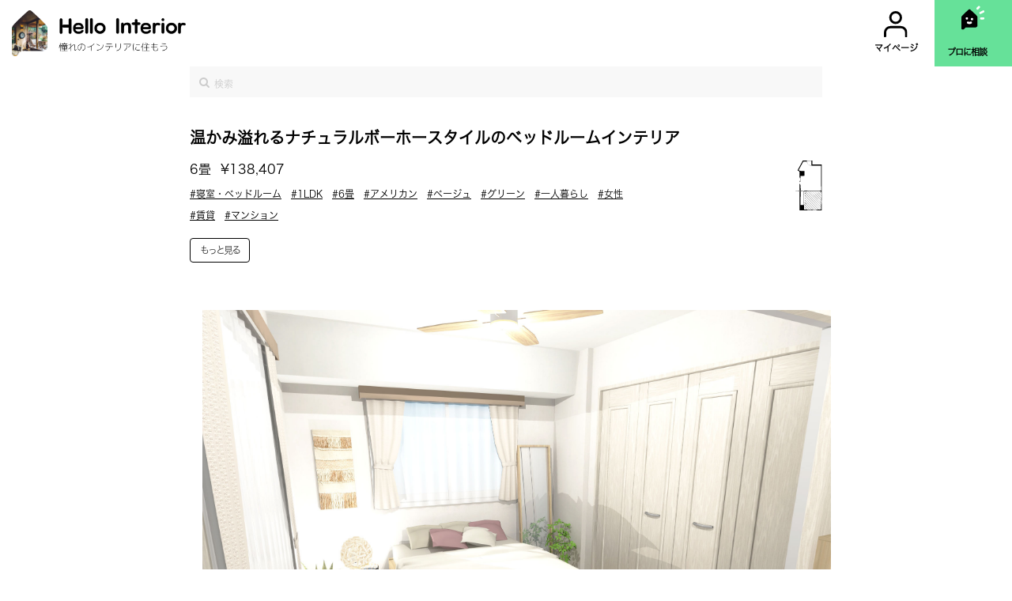

--- FILE ---
content_type: text/html; charset=utf-8
request_url: https://hellointerior.jp/plan/786
body_size: 37231
content:
<!DOCTYPE html>
<html class="no-js" lang="ja">
  <head prefix="og: http://ogp.me/ns# fb: http://ogp.me/ns/fb# article: http://ogp.me/ns/article#">

    <meta name="csrf-param" content="authenticity_token" />
<meta name="csrf-token" content="R+cJbIPorSp+kChmH1NRv2h/B+Adi4FFaFBFZ3p9HyNNt1NqzV5zNEUyrZt325AGL/99UweaoUekZvSw71lUcw==" />
    
    <meta charset="utf-8">
    <meta name="format-detection" content="telephone=no">
    <meta http-equiv="X-UA-Compatible" content="IE=edge">
    <meta name="viewport" content="width=device-width,initial-scale=1.0,maximum-scale=1.0">
    <title>温かみ溢れるナチュラルボーホースタイルのベッドルームインテリア | Hello Interior（ハローインテリア）</title>
    <meta name="description" content="寝室・ベッドルーム、1LDK、6畳、ボーホー、アメリカン、ベージュ のインテリアコーディネート実例。今回、ヒアリングシートの「ゆっくり睡眠するスペースを確保したい」というご要望と、好みのインテリアテイストの「シンプルだけど植物と、彩があるようなアメリカンBOHOスタイル」から、温かみ溢れるナチュラルボーホースタイルのベッドルームインテリア提案をさせていただきます。
様々な自然素材を取り入れ、柔らかく華やかな雰囲気を演出することがポイントとなりました。

●コーディネートポイント●
①ゆったり眠れる贅沢なベッド配置
②自然感じるセレクトアイテム
③アイボリー×ベージュに、ポイン..."/>
    <meta name="keywords" content="hello interior,ハローインテリア,部屋,インテリア,トータルコーディネート" lang="ja" xml:lang="ja">
    <meta property="og:locale" content="ja_JP" />
    <meta property="og:title" content="温かみ溢れるナチュラルボーホースタイルのベッドルームインテリア | Hello Interior（ハローインテリア）" />
    <meta property="og:type" content="website">
    <meta property="og:url" content="https://hellointerior.jp/https://hellointerior.jp/plan/786">
    <meta property="og:image" content="https://d1gysygdbfi8xf.cloudfront.net/uploads/parse_image/image_url/3107/image_url.jpeg">
    <meta property="og:site_name" content="温かみ溢れるナチュラルボーホースタイルのベッドルームインテリア | Hello Interior（ハローインテリア）">
    <meta name="twitter:card" content="summary_large_image">
    <meta name="twitter:image" content="https://d1gysygdbfi8xf.cloudfront.net/uploads/parse_image/image_url/3107/image_url.jpeg">
    <meta name="twitter:title" content="温かみ溢れるナチュラルボーホースタイルのベッドルームインテリア | Hello Interior（ハローインテリア）">
    <meta name="twitter:description" content="寝室・ベッドルーム、1LDK、6畳、ボーホー、アメリカン、ベージュ のインテリアコーディネート実例。今回、ヒアリングシートの「ゆっくり睡眠するスペースを確保したい」というご要望と、好みのインテリアテイストの「シンプルだけど植物と、彩があるようなアメリカンBOHOスタイル」から、温かみ溢れるナチュラルボーホースタイルのベッドルームインテリア提案をさせていただきます。
様々な自然素材を取り入れ、柔らかく華やかな雰囲気を演出することがポイントとなりました。

●コーディネートポイント●
①ゆったり眠れる贅沢なベッド配置
②自然感じるセレクトアイテム
③アイボリー×ベージュに、ポイン..."/>
    <meta name="twitter:site" content="@InteriorHello">
    <meta name="p:domain_verify" content="8f0b0c665ef06eec9c1a87972ce7519a"/>
    <link rel="canonical" href="" />
    <!-- <link rel="icon" href="images/favicon.ico"> -->
    <link href="https://cdnjs.cloudflare.com/ajax/libs/font-awesome/4.7.0/css/font-awesome.min.css" rel="stylesheet" media="all">
    <link rel="preload" href="https://cdnjs.cloudflare.com/ajax/libs/font-awesome/4.7.0/fonts/fontawesome-webfont.woff2?v=4.7.0" as="font" type="font/woff2" crossorigin>

    <link rel="apple-touch-icon" href="">

    <link rel="stylesheet" media="all" href="/assets/application-b59049e8ec50efac4c37a7805a549e8f21f06c7b81e71e16ba272ef978b93206.css" />
    <script src="/assets/application-95bf7a6d573c0a69fb713c429691f51e1c6a55c6aa9f05043689d5d37e1cd6c9.js"></script>

    <script>(function(w,d,s,l,i){w[l]=w[l]||[];w[l].push({'gtm.start':
            new Date().getTime(),event:'gtm.js'});var f=d.getElementsByTagName(s)[0],
            j=d.createElement(s),dl=l!='dataLayer'?'&l='+l:'';j.async=true;j.src=
            'https://www.googletagmanager.com/gtm.js?id='+i+dl;f.parentNode.insertBefore(j,f);
            })(window,document,'script','dataLayer','GTM-NCWHLGL');
    </script>
    <!-- End Google Tag Manager -->
    <script async src="//pagead2.googlesyndication.com/pagead/js/adsbygoogle.js"></script>
    <script>
      (adsbygoogle = window.adsbygoogle || []).push({
        google_ad_client: "ca-pub-4847936290952907",
        enable_page_level_ads: true
      });
    </script>
    <noscript><iframe src="https://www.googletagmanager.com/ns.html?id=GTM-NCWHLGL"
    height="0" width="0" style="display:none;visibility:hidden"></iframe></noscript>
  </head>
  <body id='top-page'>
    <link rel="stylesheet" media="screen" href="/assets/header_top-63cc810aea7c0ff1a579a90bd1129a763d5fd4bee5f0a4549142ca1fdd403115.css" />

<header class="custom-header">
  <div class="width-20 float-left">
    <a href="/">
      <img class="custom-logo-top" alt="Hello Interior | ひと部屋 33,000円で憧れのインテリアに住もう" src="/assets/logo2-f8a107776b08828cb97111871d7bbeb6a0edab583a25a2786d196009d207871c.png" />
</a>  </div>
  <div class='width-75 float-right d-flex green-icon-plan'>
      <a class="custom-spacing text-center logo-user-position" href="/my_pages">
        <div class='line-height-3'>
          <img alt="user" class="header-image" src="/assets/user-a3c27ef6a0069452b07e123b46ae4817c72646cc97a52de73c47d13c97ae388f.svg" />
        </div>
        <span class='custom-font-size-header font-family-hiragino custom-position'>マイページ</span>
</a>      <a class="custom-spacing text-center position-relative green-chat" id="top8" href="/">
        <div class='line-height-3' do %>
          <img alt="Chat" class="header-image" src="/assets/Chat-58c7cc98aff948152161d656e491f32bb695233cb0a7adceaf5231631ac35ca3.svg" />
        </div>
        <span class='custom-font-size-header custom-spacing-header font-family-hiragino position-absolute letter-spacing-1px custom-position'>プロに相談</span>
</a>  </div>
</header>

<div class="space-between-header"></div>

    <link rel="stylesheet" media="screen" href="/assets/header_top-63cc810aea7c0ff1a579a90bd1129a763d5fd4bee5f0a4549142ca1fdd403115.css" />

<div id="wrap">
  <main>
    <div class="coordinate">
      <form class="coordinate-search width-100" id="new_category" action="/tag/search_name" accept-charset="UTF-8" method="post"><input name="utf8" type="hidden" value="&#x2713;" /><input type="hidden" name="authenticity_token" value="9ualckf9U568VOihSm1gx8Q8e8uYfZuinkPbqgikIsIixrWVAi/fI2pAINeSGrs5Dm826g79D1c73Ajk5tUPIw==" />
  <i class="fa fa-search top2-search"></i>
  <input placeholder="検索" autocomplete="off" class="top2-search-input font-hiragino-sans-gb-w3 search-form-input" type="text" name="category[name]" id="category_name" />
</form><div class='position-relative'>
  <div class='search-suggestion position-absolute width-100'></div>
</div>

    <div>

    <section>
      <h3 class='font-black font-hiragino-sans-gb-w6 no-margin-top' style='margin-bottom: 18px'>温かみ溢れるナチュラルボーホースタイルのベッドルームインテリア</h3 class="letter-spacing-2px">
      <div class="row">
        <div class="col-xs-9">
          <div class='plan-price-and-size'>
            <span class="font-black pr-05 font-size-16 font-hiragino-sans-gb-w3">6畳</span>
            <span class="font-black font-size-16 font-hiragino-sans-gb-w3">¥138,407</span>
          </div>
          <div class="mark2-container">
              <ul class='no-margin-bottom'>
                  <li class='font-size-12 fit-content float-left pr-1'>
                    <a class="custom-plan-tags font-size-12 font-hiragino-sans-gb-w3" href="/tag/5">
                      #寝室・ベッドルーム
</a>                  </li>
                  <li class='font-size-12 fit-content float-left pr-1'>
                    <a class="custom-plan-tags font-size-12 font-hiragino-sans-gb-w3" href="/tag/26">
                      #1LDK
</a>                  </li>
                  <li class='font-size-12 fit-content float-left pr-1'>
                    <a class="custom-plan-tags font-size-12 font-hiragino-sans-gb-w3" href="/tag/41">
                      #6畳
</a>                  </li>
                  <li class='font-size-12 fit-content float-left pr-1'>
                    <a class="custom-plan-tags font-size-12 font-hiragino-sans-gb-w3" href="/tag/85">
                      #アメリカン
</a>                  </li>
                  <li class='font-size-12 fit-content float-left pr-1'>
                    <a class="custom-plan-tags font-size-12 font-hiragino-sans-gb-w3" href="/tag/109">
                      #ベージュ
</a>                  </li>
                  <li class='font-size-12 fit-content float-left pr-1'>
                    <a class="custom-plan-tags font-size-12 font-hiragino-sans-gb-w3" href="/tag/373">
                      #グリーン
</a>                  </li>
                  <li class='font-size-12 fit-content float-left pr-1'>
                    <a class="custom-plan-tags font-size-12 font-hiragino-sans-gb-w3" href="/tag/112">
                      #一人暮らし
</a>                  </li>
                  <li class='font-size-12 fit-content float-left pr-1'>
                    <a class="custom-plan-tags font-size-12 font-hiragino-sans-gb-w3" href="/tag/121">
                      #女性
</a>                  </li>
                  <li class='font-size-12 fit-content float-left pr-1'>
                    <a class="custom-plan-tags font-size-12 font-hiragino-sans-gb-w3" href="/tag/126">
                      #賃貸
</a>                  </li>
                  <li class='font-size-12 fit-content float-left pr-1'>
                    <a class="custom-plan-tags font-size-12 font-hiragino-sans-gb-w3" href="/tag/130">
                      #マンション
</a>                  </li>
              </ul>
              <ul class="display_none">
                  <li class='font-size-12 fit-content float-left pr-1'>
                    <a class="custom-plan-tags font-size-12 font-hiragino-sans-gb-w3" href="/tag/178">
                      #ナチュラルの床色
</a>                  </li>
                  <li class='font-size-12 fit-content float-left pr-1'>
                    <a class="custom-plan-tags font-size-12 font-hiragino-sans-gb-w3" href="/tag/216">
                      #スツール
</a>                  </li>
                  <li class='font-size-12 fit-content float-left pr-1'>
                    <a class="custom-plan-tags font-size-12 font-hiragino-sans-gb-w3" href="/tag/221">
                      #セミダブル ベッド
</a>                  </li>
                  <li class='font-size-12 fit-content float-left pr-1'>
                    <a class="custom-plan-tags font-size-12 font-hiragino-sans-gb-w3" href="/tag/237">
                      #テーブルライト
</a>                  </li>
                  <li class='font-size-12 fit-content float-left pr-1'>
                    <a class="custom-plan-tags font-size-12 font-hiragino-sans-gb-w3" href="/tag/299">
                      #ベージュ カーテン
</a>                  </li>
                  <li class='font-size-12 fit-content float-left pr-1'>
                    <a class="custom-plan-tags font-size-12 font-hiragino-sans-gb-w3" href="/tag/425">
                      #タペストリー
</a>                  </li>
                  <li class='font-size-12 fit-content float-left pr-1'>
                    <a class="custom-plan-tags font-size-12 font-hiragino-sans-gb-w3" href="/tag/444">
                      #リネン カーテン
</a>                  </li>
                  <li class='font-size-12 fit-content float-left pr-1'>
                    <a class="custom-plan-tags font-size-12 font-hiragino-sans-gb-w3" href="/tag/230">
                      #ラグ・カーペット
</a>                  </li>
                  <li class='font-size-12 fit-content float-left pr-1'>
                    <a class="custom-plan-tags font-size-12 font-hiragino-sans-gb-w3" href="/tag/308">
                      #ミラー
</a>                  </li>
                  <li class='font-size-12 fit-content float-left pr-1'>
                    <a class="custom-plan-tags font-size-12 font-hiragino-sans-gb-w3" href="/tag/465">
                      #ボーホー
</a>                  </li>
                  <li class='font-size-12 fit-content float-left pr-1'>
                    <a class="custom-plan-tags font-size-12 font-hiragino-sans-gb-w3" href="/tag/265">
                      #シーリングファン
</a>                  </li>
                  <li class='font-size-12 fit-content float-left pr-1'>
                    <a class="custom-plan-tags font-size-12 font-hiragino-sans-gb-w3" href="/tag/488">
                      #一人暮らし × 女性
</a>                  </li>
                  <li class='font-size-12 fit-content float-left pr-1'>
                    <a class="custom-plan-tags font-size-12 font-hiragino-sans-gb-w3" href="/tag/527">
                      #寝室・ベッドルーム × 6畳
</a>                  </li>
                  <li class='font-size-12 fit-content float-left pr-1'>
                    <a class="custom-plan-tags font-size-12 font-hiragino-sans-gb-w3" href="/tag/581">
                      #寝室・ベッドルーム × 一人暮らし
</a>                  </li>
                  <li class='font-size-12 fit-content float-left pr-1'>
                    <a class="custom-plan-tags font-size-12 font-hiragino-sans-gb-w3" href="/tag/629">
                      #1LDK × 一人暮らし
</a>                  </li>
                  <li class='font-size-12 fit-content float-left pr-1'>
                    <a class="custom-plan-tags font-size-12 font-hiragino-sans-gb-w3" href="/tag/631">
                      #1LDK × 賃貸
</a>                  </li>
                  <li class='font-size-12 fit-content float-left pr-1'>
                    <a class="custom-plan-tags font-size-12 font-hiragino-sans-gb-w3" href="/tag/658">
                      #6畳 × 一人暮らし
</a>                  </li>
                  <li class='font-size-12 fit-content float-left pr-1'>
                    <a class="custom-plan-tags font-size-12 font-hiragino-sans-gb-w3" href="/tag/667">
                      #6畳 × セミダブル ベッド
</a>                  </li>
                  <li class='font-size-12 fit-content float-left pr-1'>
                    <a class="custom-plan-tags font-size-12 font-hiragino-sans-gb-w3" href="/tag/673">
                      #6畳 × 女性
</a>                  </li>
              </ul>
          </div>
        </div>
        <div class="col-xs-3">
          <img class="right section-layout-svg lazy" data-size-by-category="6.0" src="" data-src="https://d1gysygdbfi8xf.cloudfront.net/uploads/coordinate/section_layout/786/512_rinasinsitu.svg" />
        </div>
      </div>
      <div id='read_more'>
        <div class="read_more see-more-top6 letter-spacing-2px font-hiragino-sans-gb-w3">もっと見る</div>
      </div>
    </section>
    <div class="breadcrumb-custom no-padding-top">
      <div class="inner">
  <ul id="single_item" class="plan-image-container">
        <li>
          <img alt="温かみ溢れるナチュラルボーホースタイルのベッドルームインテリア" src="" data-lazy="https://d1gysygdbfi8xf.cloudfront.net/uploads/parse_image/image_url/3107/image_url.jpeg" />
        </li>
        <li>
          <img alt="温かみ溢れるナチュラルボーホースタイルのベッドルームインテリア" src="" data-lazy="https://d1gysygdbfi8xf.cloudfront.net/uploads/parse_image/image_url/3108/image_url.jpeg" />
        </li>
  </ul>
</div>

    </div>
    <div style='padding-top: 27px'></div>

    <a id="int_click_plan" href="/coordinator/5">このコーディネーターに依頼する &gt;</a>

    <section class="no-padding-top no-padding-bottom">
      <div class="border-left-6px-solid">
        <div class="font-size-12 custom-color font-hiragino-sans-gb-w6">依頼主様からのご要望</div>
        <div style='padding-top: 19px'></div>
        <div class="font-size-12 custom-color custom-description">
          <p>シンプルだけど植物と、彩があるようなもの ヨーロピアンというよりはアメリカン BOHOスタイルが好き
<br />仕事する作業スペースと、ゆっくり睡眠するスペースを確保したい</p>
        </div>
      </div>

      <a class="d-inline-flex avatar-container" href="/coordinator/5">
        <img class="avatar lazy" src="" data-src="https://d1gysygdbfi8xf.cloudfront.net/uploads/user/avatar/5/iOS_%E3%81%AE%E7%94%BB%E5%83%8F__8_.jpg" />
        <div class="no-padding-left coordinate-custom-profile">
          <span class="font-size-10 font-hiragino-sans-gb-w6">コーディネーター</span>
          <br>
          <span class="font-size-14 font-hiragino-sans-gb-w6">本多摩美</span>
        </div>
</a>
        <span id='commentary-truncate' class='font-black font-size-12 custom-user-text'><p>今回、ヒアリングシートの「ゆっくり睡眠するスペースを確保したい」というご要望と、
<br />好みのインテリアテイストの「シンプルだけど植物と、彩があるようなアメリカンBOHOスタイル」から、
<br />温かみ溢れるナチュラルボーホースタイルのベッドルームインテリア提案をさせていただきます。
<br />様々な自然素材を取り入れ、柔らかく華やかな雰囲気を演出することがポイントとなりました。</p>

<p>●コーディネートポイン...</p></span>
        <a class="read-more-commentary see-more-top5 letter-spacing-2px font-size-12 font-hiragino-sans-gb-w6" href="#">もっとみる</a>
      <div class="top6-cart">
        <div class="font-size-20 font-hiragino-sans-gb-w6 span-coordinate">コーディネートアイテム</div>
          <div class="row pb-05em">
            <div class="col-xs-2 no-padding-right">
              <img class="image-56px" onerror="this.onerror=null;this.src=&#39;/assets/noimage-3df44fe0558dda0f422865d6dbf655403cf9798d007c72cfa1553d80817e9d6b.png&#39;;" alt="ベッドフレーム" src="https://d2vllroq5su9n2.cloudfront.net/client_info/LOWYA/itemimage/F909_G1021_1SD0N1/color01.jpg" />
            </div>
            <div class="col-xs-6 custom-name-and-price">
              <p class="font-black font-size-14 letter-spacing-1px font-hiragino-sans-gb-w6 coordinate-detail-name">ベッドフレーム</p>
              <span class="font-black font-size-12 letter-spacing-1px font-hiragino-sans-gb-w3">¥16,990</span>
            </div>
            <div class="col-xs-4">
                <a class="btn-product-private font-hiragino-sans-gb-w6" href="https://www.low-ya.com/category/BED_SD/F909_G1021.html">外部サイトで購入</a>
            </div>
          </div>
          <div class="row pb-05em">
            <div class="col-xs-2 no-padding-right">
              <img class="image-56px" onerror="this.onerror=null;this.src=&#39;/assets/noimage-3df44fe0558dda0f422865d6dbf655403cf9798d007c72cfa1553d80817e9d6b.png&#39;;" alt="ベッドサイドスツール" src="https://giga-images-makeshop-jp.akamaized.net/laforma/shopimages/03/03/1_000000000303.jpg?1516238605" />
            </div>
            <div class="col-xs-6 custom-name-and-price">
              <p class="font-black font-size-14 letter-spacing-1px font-hiragino-sans-gb-w6 coordinate-detail-name">ベッドサイドスツール</p>
              <span class="font-black font-size-12 letter-spacing-1px font-hiragino-sans-gb-w3">¥12,320</span>
            </div>
            <div class="col-xs-4">
                <a class="btn-product-private font-hiragino-sans-gb-w6" href="https://www.laforma-jp.com/shopdetail/000000000303/ct6/page1/price/">外部サイトで購入</a>
            </div>
          </div>
          <div class="row pb-05em">
            <div class="col-xs-2 no-padding-right">
              <img class="image-56px" onerror="this.onerror=null;this.src=&#39;/assets/noimage-3df44fe0558dda0f422865d6dbf655403cf9798d007c72cfa1553d80817e9d6b.png&#39;;" alt="ベッドサイドランプ" src="https://p1-e6eeae93.imageflux.jp/hellointerior/43bccd2d8a949f676172.jpeg" />
            </div>
            <div class="col-xs-6 custom-name-and-price">
              <p class="font-black font-size-14 letter-spacing-1px font-hiragino-sans-gb-w6 coordinate-detail-name">ベッドサイドランプ</p>
              <span class="font-black font-size-12 letter-spacing-1px font-hiragino-sans-gb-w3">¥16,500</span>
            </div>
            <div class="col-xs-4">
                <a class="btn-product-private font-hiragino-sans-gb-w6" href="https://hellointerior.stores.jp/items/5d2aebc44c806458061fb942">外部サイトで購入</a>
            </div>
          </div>
          <div class="row pb-05em">
            <div class="col-xs-2 no-padding-right">
              <img class="image-56px" onerror="this.onerror=null;this.src=&#39;/assets/noimage-3df44fe0558dda0f422865d6dbf655403cf9798d007c72cfa1553d80817e9d6b.png&#39;;" alt="タペストリー" src="https://img15.shop-pro.jp/PA01083/653/product/145372473_o1.jpg?cmsp_timestamp=20190906174313&amp;_ga=2.169184681.98650057.1570069866-134490928.1561096872&amp;_gac=1.16410308.1570069867.CjwKCAjwldHsBRAoEiwAd0JybdRTef3VVkssNqfcHgfg6urZGI3nZyt4PsLxu2lBbD0SklJ9KasjxBoCXIYQAvD_BwE" />
            </div>
            <div class="col-xs-6 custom-name-and-price">
              <p class="font-black font-size-14 letter-spacing-1px font-hiragino-sans-gb-w6 coordinate-detail-name">タペストリー</p>
              <span class="font-black font-size-12 letter-spacing-1px font-hiragino-sans-gb-w3">¥2,178</span>
            </div>
            <div class="col-xs-4">
                <a class="btn-product-private font-hiragino-sans-gb-w6" href="https://www.bicklycurtain.com/?pid=145372473">外部サイトで購入</a>
            </div>
          </div>
          <div class="row pb-05em">
            <div class="col-xs-2 no-padding-right">
              <img class="image-56px" onerror="this.onerror=null;this.src=&#39;/assets/noimage-3df44fe0558dda0f422865d6dbf655403cf9798d007c72cfa1553d80817e9d6b.png&#39;;" alt="カーテン" src="https://img15.shop-pro.jp/PA01083/653/etc/pastellino-be-3.jpg" />
            </div>
            <div class="col-xs-6 custom-name-and-price">
              <p class="font-black font-size-14 letter-spacing-1px font-hiragino-sans-gb-w6 coordinate-detail-name">カーテン</p>
              <span class="font-black font-size-12 letter-spacing-1px font-hiragino-sans-gb-w3">¥36,740</span>
            </div>
            <div class="col-xs-4">
                <a class="btn-product-private font-hiragino-sans-gb-w6" href="https://www.bicklycurtain.com/?pid=144515983">外部サイトで購入</a>
            </div>
          </div>
          <div class="row pb-05em">
            <div class="col-xs-2 no-padding-right">
              <img class="image-56px" onerror="this.onerror=null;this.src=&#39;/assets/noimage-3df44fe0558dda0f422865d6dbf655403cf9798d007c72cfa1553d80817e9d6b.png&#39;;" alt="ラグ" src="https://thumbnail.image.rakuten.co.jp/@0_mall/dndltd/cabinet/item_image_a/4985155174898.jpg" />
            </div>
            <div class="col-xs-6 custom-name-and-price">
              <p class="font-black font-size-14 letter-spacing-1px font-hiragino-sans-gb-w6 coordinate-detail-name">ラグ</p>
              <span class="font-black font-size-12 letter-spacing-1px font-hiragino-sans-gb-w3">¥10,189</span>
            </div>
            <div class="col-xs-4">
                <a class="btn-product-private font-hiragino-sans-gb-w6" href="https://item.rakuten.co.jp/dndltd/10020085/">外部サイトで購入</a>
            </div>
          </div>
          <div class="row pb-05em">
            <div class="col-xs-2 no-padding-right">
              <img class="image-56px" onerror="this.onerror=null;this.src=&#39;/assets/noimage-3df44fe0558dda0f422865d6dbf655403cf9798d007c72cfa1553d80817e9d6b.png&#39;;" alt="天井照明" src="https://digmania.itembox.design/product/025/000000002505/000000002505-16-xl.jpg?t=20191002114529" />
            </div>
            <div class="col-xs-6 custom-name-and-price">
              <p class="font-black font-size-14 letter-spacing-1px font-hiragino-sans-gb-w6 coordinate-detail-name">天井照明</p>
              <span class="font-black font-size-12 letter-spacing-1px font-hiragino-sans-gb-w3">¥38,500</span>
            </div>
            <div class="col-xs-4">
                <a class="btn-product-private font-hiragino-sans-gb-w6" href="https://hellointerior.stores.jp/items/5d959d59ff78bd65d91a3bf3">外部サイトで購入</a>
            </div>
          </div>
          <div class="row pb-05em">
            <div class="col-xs-2 no-padding-right">
              <img class="image-56px" onerror="this.onerror=null;this.src=&#39;/assets/noimage-3df44fe0558dda0f422865d6dbf655403cf9798d007c72cfa1553d80817e9d6b.png&#39;;" alt="ミラー" src="https://www.nitori-net.jp/wcsstore/ec/images/Image/catalog/8100607/646X1000/810060702.jpg" />
            </div>
            <div class="col-xs-6 custom-name-and-price">
              <p class="font-black font-size-14 letter-spacing-1px font-hiragino-sans-gb-w6 coordinate-detail-name">ミラー</p>
              <span class="font-black font-size-12 letter-spacing-1px font-hiragino-sans-gb-w3">¥4,990</span>
            </div>
            <div class="col-xs-4">
                <a class="btn-product-private font-hiragino-sans-gb-w6" href="https://www.nitori-net.jp/store/ja/ec/8100645s?rc=set&amp;ptr=item">外部サイトで購入</a>
            </div>
          </div>

      </div>
      <p class='custom-total-price font-black font-hiragino-sans-gb-w3'>合計　¥138,407</p>








      <div class="new-coordinate">
          <div class="font-black font-size-20 letter-spacing-1 lol font-hiragino-sans-gb-w6 span-coordinate">同じ依頼者の部屋</div>
        <ul id="similar_room">
    <li class='font-size-12 fit-content float-left pr-1'>
      <a class="position-relative top-padding-image" href="/plan/787">
        <img class="home-coordinate-image custom-coordinate-image" alt="温かみ溢れるナチュラルボーホースタイルのリビングインテリア" src="" data-lazy="https://d1gysygdbfi8xf.cloudfront.net/uploads/parse_image/image_url/3109/thumb_image_url.jpeg" />
</a>      <div class="similar_room_info">
        <p class='font-black font-size-13'>10畳</p>
        <div class='font-black font-size-13'>¥261,986</div>
      </div>
    </li>
</ul>

      </div>

      <div class="new-coordinate">
          <div class="font-black font-size-20 letter-spacing-1 lol font-hiragino-sans-gb-w6 span-coordinate">このお部屋と似ているお部屋</div>
        <ul id="similar_room">
    <li class='font-size-12 fit-content float-left pr-1'>
      <a class="position-relative top-padding-image" href="/plan/433">
        <img class="home-coordinate-image custom-coordinate-image" alt="「ON⇔OFF」を「変化」で使い分ける、ホテルライクモダンインテリア" src="" data-lazy="https://d1gysygdbfi8xf.cloudfront.net/uploads/parse_image/image_url/1600/thumb_image_url.jpeg" />
</a>      <div class="similar_room_info">
        <p class='font-black font-size-13'>6畳</p>
        <div class='font-black font-size-13'>¥184,286</div>
      </div>
    </li>
    <li class='font-size-12 fit-content float-left pr-1'>
      <a class="position-relative top-padding-image" href="/plan/451">
        <img class="home-coordinate-image custom-coordinate-image" alt="趣味を楽しむ男前インテリア" src="" data-lazy="https://d1gysygdbfi8xf.cloudfront.net/uploads/parse_image/image_url/1679/thumb_image_url.jpeg" />
</a>      <div class="similar_room_info">
        <p class='font-black font-size-13'>7畳</p>
        <div class='font-black font-size-13'>¥123,560</div>
      </div>
    </li>
    <li class='font-size-12 fit-content float-left pr-1'>
      <a class="position-relative top-padding-image" href="/plan/1548">
        <img class="home-coordinate-image custom-coordinate-image" alt="ホワイトベースにピンクをアクセントとした大人のナチュラル可愛いお部屋
～家具サイズに配慮し快適に過ごせる空間～" src="" data-lazy="https://d1gysygdbfi8xf.cloudfront.net/uploads/parse_image/image_url/7715/thumb_image_url.jpeg" />
</a>      <div class="similar_room_info">
        <p class='font-black font-size-13'>5畳</p>
        <div class='font-black font-size-13'>¥152,668</div>
      </div>
    </li>
    <li class='font-size-12 fit-content float-left pr-1'>
      <a class="position-relative top-padding-image" href="/plan/61">
        <img class="home-coordinate-image custom-coordinate-image" alt="デザイナーのあつまるモダンインテリア 
〜座り方、暮らし方を楽しむコーディネート〜 

" src="" data-lazy="https://d1gysygdbfi8xf.cloudfront.net/uploads/parse_image/image_url/188/thumb_image_url.jpeg" />
</a>      <div class="similar_room_info">
        <p class='font-black font-size-13'>12畳</p>
        <div class='font-black font-size-13'>¥318,800</div>
      </div>
    </li>
    <li class='font-size-12 fit-content float-left pr-1'>
      <a class="position-relative top-padding-image" href="/plan/477">
        <img class="home-coordinate-image custom-coordinate-image" alt="きれいめシンプルなベージュ×ホワイトインテリア" src="" data-lazy="https://d1gysygdbfi8xf.cloudfront.net/uploads/parse_image/image_url/1776/thumb_image_url.jpeg" />
</a>      <div class="similar_room_info">
        <p class='font-black font-size-13'>10畳</p>
        <div class='font-black font-size-13'>¥300,472</div>
      </div>
    </li>
</ul>

      </div>
    </section>

    <div class="coordinate-breadcrumb border-bottom font-hiragino-sans-gb-w3 font-size-10 span-coordinate">
        <a href="/">
          <span class='font-hiragino-sans-gb-w3 fit-content float-left smoke-color'>ホーム&nbsp;>&nbsp;</span>
</a>        <a href="/plan">
          <span class='font-hiragino-sans-gb-w3 fit-content float-left smoke-color'>コーディネート実例</span>
</a>        <a href="/tag/5">
          <span class='font-hiragino-sans-gb-w3 fit-content float-left smoke-color'>&nbsp;>&nbsp;寝室・ベッドルーム</span>
</a>        <span class='font-hiragino-sans-gb-w3 fit-content smoke-color'>&nbsp;>&nbsp;温かみ溢れるナチュラ...</span>
      </div>
  </main>
</div>



<script>
  $('.read-more-commentary').on('click', function(e) {
    e.preventDefault()
    $("#commentary-truncate").html('<p>今回、ヒアリングシートの「ゆっくり睡眠するスペースを確保したい」というご要望と、\n<br />好みのインテリアテイストの「シンプルだけど植物と、彩があるようなアメリカンBOHOスタイル」から、\n<br />温かみ溢れるナチュラルボーホースタイルのベッドルームインテリア提案をさせていただきます。\n<br />様々な自然素材を取り入れ、柔らかく華やかな雰囲気を演出することがポイントとなりました。<\/p>\n\n<p>●コーディネートポイント●\n<br />①ゆったり眠れる贅沢なベッド配置\n<br />②自然感じるセレクトアイテム\n<br />③アイボリー×ベージュに、ポイントカラーで彩のあるカラーコーディネート<\/p>\n\n<p>●コーディネートポイントの詳細●\n<br />①ゆったり眠れる贅沢なベッド配置\n<br />→セミダブルベッドをお部屋の真ん中に配置し、足元にラグを引いた贅沢なベッドルームに致しました。\n<br />天井にはシーリングファンライトを設け、気ままに優雅な時間を過ごすボーホースタイルに\n<br />ぴったりな開放感をプラスしました。<\/p>\n\n<p>②自然感じるセレクトアイテム<\/p>\n\n<p>木素材のアイテム・・・ベッドフレーム、シーリングファンライト、ベッドサイドランプ、ミラー\n<br />綿素材のアイテム・・・ラグ、ベッドサイドスツール、タペストリー\n<br />リネン素材のアイテム・・・カーテン<\/p>\n\n<p>上記のように、提案アイテム全て自然素材がふんだんに使われているものを選定しております。\n<br />癒し効果があるナチュラル空間で、睡眠の質を高めてくれるインテリアに致しました。<\/p>\n\n<p>③アイボリー×ベージュに、ポイントカラーで彩のあるカラーコーディネート\n<br />アイボリーと赤みをほんのり含んだベージュを基本ベースとし、\n<br />スツールや植物の色がポイントカラーとして映えるようなカラーコーディネートを行いました。\n<br />シンプルだけれど単調すぎない、落ち着きのある華やかさを演出してくれます。<\/p>')
    $(this).hide()
  })


  $(document).scroll(function () {
    var y = $(this).scrollTop();
    if (y > 20) {
      $('#int_click_plan').show();
    } else {
      $('#int_click_plan').hide();
    }
  });
</script>

    <footer>
  <div class="inner">
    <div class="footer_top">
      <h3 class='font-hiragino-sans-gb-w3 no-margin-bottom' style='font-weight: 100; margin-top: 15px; line-height: 1.4'>Hello Interior とは？</h3>
      <p class='font-hiragino-sans-gb-w3 no-margin-bottom'>Hello Interior（ハローインテリア） は、インテリアのプロにLINEで相談ができるサービスです。1,000件以上の実績。オンラインでインテリアコーディネートが全て完結！ご要望をお伺いし、一部屋 33,000円（税込）~でお部屋のトータルコーディネートをいたします。一人一人のご事情に合わせたオーダーメイド提案。提案商品は全てネットで購入可能です。</p>
      <!--<p class='font-hiragino-sans-gb-w3 no-margin-bottom'>インテリアのプロがデザインしたインテリアコーディネート実例を905件掲載中。間取りも掲載しているので、きっとあなたのお部屋にピッタリのコーディネートが見つかるはず。気に入ったコーディネートから商品の購入も可能。</p> -->
    </div>
    <div class="footer_middle">
      <a class='font-hiragino-sans-gb-w6 no-padding-top' href="https://jp.indeed.com/cmp/%E6%A0%AA%E5%BC%8F%E4%BC%9A%E7%A4%BEHello-Interior/jobs/%E3%82%A4%E3%83%B3%E3%83%86%E3%83%AA%E3%82%A2%E3%82%B3%E3%83%BC%E3%83%87%E3%82%A3%E3%83%8D%E3%83%BC%E3%82%BF%E3%83%BC-e1e8e54bb1e3a054?sjdu=[base64]&tk=1d8fue3nu76ck802&adid=282113723&vjs=3">コーディネーター募集のお知らせ</a>
      <a class='font-hiragino-sans-gb-w6' href="/plan">実例一覧</a>
      <a class='font-hiragino-sans-gb-w6' href="/reviews">口コミ一覧</a>
      <a class='font-hiragino-sans-gb-w6' href="/tag">キーワード一覧</a>
      <!--<a class="font-hiragino-sans-gb-w6" href="/my_pages">マイページ</a> -->
      <a class='font-hiragino-sans-gb-w6' href="https://hellointerior.jp/tokushoho.pdf">特定商取引に基づく表記</a>
      <a class='font-hiragino-sans-gb-w6' href="https://hellointerior.jp/privacy.pdf">プライバシーポリシー</a>
      <a class='font-hiragino-sans-gb-w6' href="https://docs.google.com/forms/d/e/1FAIpQLSdY--iXih9ryJLe06ZoOoTKY9rl7Lg8kLV9_Ls6v0383-FnhQ/viewform?usp=send_form">お問い合わせ</a>
      <a class='font-hiragino-sans-gb-w6' href="https://hellointerior.jp/note/">ブログ</a>
    </div>
    <div class="footer_bottom">
      <h4 class='font-hiragino-sans-gb-w3 font-size-10 no-margin-top'>憧れのインテリアに住もう</h4>
      <p class='no-margin' style='bottom: -5px'>© Hello Interior</p>
    </div>
  </div>
</footer>

    
  </body>
</html>


--- FILE ---
content_type: text/html; charset=utf-8
request_url: https://www.google.com/recaptcha/api2/aframe
body_size: 182
content:
<!DOCTYPE HTML><html><head><meta http-equiv="content-type" content="text/html; charset=UTF-8"></head><body><script nonce="85aIHtCxmUVCE7E_aPtoYg">/** Anti-fraud and anti-abuse applications only. See google.com/recaptcha */ try{var clients={'sodar':'https://pagead2.googlesyndication.com/pagead/sodar?'};window.addEventListener("message",function(a){try{if(a.source===window.parent){var b=JSON.parse(a.data);var c=clients[b['id']];if(c){var d=document.createElement('img');d.src=c+b['params']+'&rc='+(localStorage.getItem("rc::a")?sessionStorage.getItem("rc::b"):"");window.document.body.appendChild(d);sessionStorage.setItem("rc::e",parseInt(sessionStorage.getItem("rc::e")||0)+1);localStorage.setItem("rc::h",'1768728406018');}}}catch(b){}});window.parent.postMessage("_grecaptcha_ready", "*");}catch(b){}</script></body></html>

--- FILE ---
content_type: text/css
request_url: https://hellointerior.jp/assets/header_top-63cc810aea7c0ff1a579a90bd1129a763d5fd4bee5f0a4549142ca1fdd403115.css
body_size: 292
content:
@media only screen and (min-width: 320px){#top-page .custom-logo-top{width:150px !important;margin:8px 15px !important}}@media only screen and (min-width: 600px){#top-page .custom-logo-top{width:220px !important;margin:13px 15px !important}}.green-icon-plan .custom-spacing:nth-child(1) .line-height-3 img{filter:inherit !important}.green-icon-plan .custom-spacing:nth-child(1) .custom-font-size-header{color:#000000}


--- FILE ---
content_type: image/svg+xml
request_url: https://d1gysygdbfi8xf.cloudfront.net/uploads/coordinate/section_layout/786/512_rinasinsitu.svg
body_size: 2811
content:
<?xml version="1.0" encoding="UTF-8"?>
<svg width="260px" height="475px" viewBox="0 0 260 475" version="1.1" xmlns="http://www.w3.org/2000/svg" xmlns:xlink="http://www.w3.org/1999/xlink">
    <!-- Generator: Sketch 57.1 (83088) - https://sketch.com -->
    <title>512_rinasinsitu</title>
    <desc>Created with Sketch.</desc>
    <defs>
        <polygon id="path-1" points="0.153409235 0 0.153409235 174.4 159 180 161.4 0"></polygon>
    </defs>
    <g id="Page-1" stroke="none" stroke-width="1" fill="none" fill-rule="evenodd">
        <g id="512_rinasinsitu" transform="translate(-1.000000, 0.000000)">
            <g id="adobestock" transform="translate(94.000000, 295.000000)">
                <mask id="mask-2" fill="white">
                    <use xlink:href="#path-1"></use>
                </mask>
                <g id="Mask"></g>
                <g mask="url(#mask-2)" fill="#4D4D4D" fill-rule="nonzero" id="Path">
                    <g transform="translate(-94.000000, -12.000000)">
                        <polygon points="339 87.9066296 251.091084 0 248 0 339 91"></polygon>
                        <polygon points="339 110.889265 228.10842 0 225 0 339 114"></polygon>
                        <polygon points="339 133.879957 205.122432 0 202 0 339 137"></polygon>
                        <polygon points="339 156.869227 182.130773 0 179 0 339 160"></polygon>
                        <polygon points="339 179.862953 159.137047 0 156 0 339 183"></polygon>
                        <polygon points="337 200.888567 136.111433 0 133 0 337 204"></polygon>
                        <polygon points="339 223.881619 115.116028 0 112 0 339 227"></polygon>
                        <polygon points="339 245.890773 91.1366001 0 88 0 339 249"></polygon>
                        <polygon points="339 268.884995 70.1173897 0 67 0 339 272"></polygon>
                        <polygon points="339 291.877713 47.1222872 0 44 0 339 295"></polygon>
                        <polygon points="338 313.883343 24.1166568 0 21 0 338 317"></polygon>
                        <polygon points="339 339 339 337.442737 1.56187029 1 0 1 0 2.557263 337.43813 339"></polygon>
                        <polygon points="0 25.1166568 313.883343 339 317 339 0 22"></polygon>
                        <polygon points="0 47.1222872 291.877713 339 295 339 0 44"></polygon>
                        <polygon points="0 70.1173897 268.88261 339 272 339 0 67"></polygon>
                        <polygon points="0 92.1116072 247.8658 338 251 338 0 89"></polygon>
                        <polygon points="0 115.116028 223.883972 339 227 339 0 112"></polygon>
                        <polygon points="0 136.109088 200.888567 337 204 337 0 133"></polygon>
                        <polygon points="0 159.137047 179.862953 339 183 339 0 156"></polygon>
                        <polygon points="0 182.130773 156.869227 339 160 339 0 179"></polygon>
                    </g>
                </g>
            </g>
            <g id="512_rina" fill="#000000" fill-rule="nonzero">
                <g id="Group" transform="translate(130.750000, 237.350000) scale(-1, 1) rotate(-180.000000) translate(-130.750000, -237.350000) translate(0.500000, -0.000000)">
                    <path d="M72.5,473.5 C72.5,472.9 61.1,452.1 47.3,427.3 C33.4,402.6 21.9,382 21.7,381.6 C21.5,381.2 22,380.7 22.8,380.5 C23.5,380.4 27.9,377.7 32.6,374.7 L41.2,369.2 L41.9,324.1 C42.3,299.4 42.3,258.7 41.9,233.9 L41.2,188.7 L20.6,188.4 L0,188.2 L26,187.9 L52,187.7 L51.7,216.3 C51.4,244.2 51.4,244.8 49.5,244.2 C47.6,243.6 47.5,244.1 47.5,259.7 C47.5,277.3 47.8,278.2 53.1,279 C56,279.4 56,279.4 52.8,279.6 L49.5,279.7 L49.5,296.7 C49.5,307.4 49.9,313.7 50.5,313.7 C51.1,313.7 51.5,316.9 51.5,321.2 L51.5,328.7 L70.8,328.9 L90,329.2 L90,352.2 L90,375.2 L68,375.7 L46,376.2 L39.5,380.1 C35.9,382.3 32.9,384.2 32.7,384.3 C32.6,384.4 42.7,402.6 55.3,424.8 L78.2,465.2 L95.7,465.5 L113.2,465.7 L113.8,461.7 C115.3,450.2 126.3,436 137.9,430.6 C143.7,427.9 155.1,425 156.1,426 C156.4,426.3 153.8,427 150.4,427.6 C130.9,431 117.1,445.3 114,465.5 L113.3,469.7 L135.4,469.7 L157.5,469.7 L157.5,447 C157.5,429.3 157.8,424.6 158.7,425.5 C159.6,426.4 171.4,426.7 205.7,426.7 L251.5,426.7 L251.7,328.2 C251.9,274 252,220.6 252,209.5 L252,189.2 L153.1,188.5 C84,188.1 54,187.6 53.6,186.8 C53.1,186.1 44,185.6 26.5,185.4 L0,185.2 L26.7,184.9 C45,184.8 53.4,184.4 53.7,183.6 C54,182.8 82.3,182.3 152.8,181.9 L251.5,181.4 L251.5,176.5 C251.5,172 251.7,171.6 253.5,172.2 C255.5,172.8 255.5,172.4 255.5,145.8 C255.5,128.4 255.1,118.7 254.5,118.7 C254,118.7 253.5,117.8 253.5,116.8 C253.5,115.3 252.7,114.7 250.3,114.4 L247,114 L250.3,113.9 L253.5,113.7 L253.5,85.2 C253.5,66.9 253.1,56.7 252.5,56.7 C251.9,56.7 251.5,48 251.5,32.7 L251.5,8.7 L231.4,8.7 C211.8,8.7 211.4,8.7 212,6.7 C212.6,4.7 212.2,4.7 190.1,4.7 C175.7,4.7 167.5,5.1 167.5,5.7 C167.5,6.3 166.9,6.7 166.1,6.7 C165.2,6.7 164.5,8 164.2,10 L163.8,13.2 L163.7,10 L163.5,6.7 L140,6.7 C125,6.7 116.5,7.1 116.5,7.7 C116.5,8.3 110.8,8.7 101.5,8.7 L86.5,8.7 L86.5,27.2 C86.5,42.9 86.3,45.7 84.9,46.5 C83.9,47.1 83.5,48.4 83.7,50.6 C84,53.7 84.5,54.1 95.5,58.9 C101.8,61.7 107.4,64.3 107.8,64.7 C108.2,65.1 102.1,68.3 94.1,71.8 L79.5,78.2 L79.8,116.6 L80,155 L93.7,161.1 C101.2,164.5 107.6,167.5 108,167.8 C108.3,168.2 102.7,171 95.6,174.2 C88.4,177.4 82.8,180.4 83.1,180.8 C83.4,181.3 82.5,181.7 81.1,181.7 L78.5,181.7 L78.5,116.8 L78.5,52 L65,51.8 L51.5,51.6 L51.7,117.1 L52,182.7 L26,182.5 L0,182.2 L20.8,182 L41.5,181.7 L41.5,90.8 L41.5,0 L150.8,0.1 L260,0.2 L260.3,218.5 L260.5,436.7 L214,436.7 L167.5,436.7 L167.5,455.7 L167.5,474.7 L162.4,474.7 C157.8,474.7 157.4,474.5 158,472.7 C158.6,470.7 158.3,470.7 135.8,470.9 C114.7,471.2 113,471.3 113.3,473 C113.6,474.6 112.1,474.7 93,474.7 C78,474.7 72.5,474.4 72.5,473.5 Z M46.5,298.6 C46.5,285.7 46.2,282.3 45,281.1 C43.7,279.7 43.5,281.5 43.5,297.1 C43.5,312.1 43.7,314.7 45,314.7 C46.3,314.7 46.5,312.2 46.5,298.6 Z M48.2,288 C48.1,283.1 47.9,287.1 47.9,296.7 C47.9,306.3 48.1,310.3 48.2,305.5 C48.4,300.6 48.4,292.8 48.2,288 Z M44.2,252.5 C44.1,247.4 43.9,251.3 43.9,261.2 C43.9,271.1 44.1,275.3 44.2,270.5 C44.4,265.7 44.4,257.6 44.2,252.5 Z M46.2,253 C46.1,248.1 45.9,252.1 45.9,261.7 C45.9,271.3 46.1,275.3 46.2,270.5 C46.4,265.6 46.4,257.8 46.2,253 Z M255.5,209.7 C255.5,197 255.1,189.7 254.5,189.7 C253.9,189.7 253.5,197 253.5,209.7 C253.5,222.4 253.9,229.7 254.5,229.7 C255.1,229.7 255.5,222.4 255.5,209.7 Z M258.2,199.5 C258.1,193.8 257.9,198.4 257.9,209.7 C257.9,221 258.1,225.6 258.2,220 C258.4,214.3 258.4,205.1 258.2,199.5 Z M252.5,186.7 C252.5,186 227,185.7 178,185.7 C129,185.7 103.5,186 103.5,186.7 C103.5,187.4 129,187.7 178,187.7 C227,187.7 252.5,187.4 252.5,186.7 Z M90.8,186 C84,185.8 73,185.8 66.3,186 C59.5,186.1 65,186.3 78.5,186.3 C92,186.3 97.5,186.1 90.8,186 Z M90.8,184 C84,183.8 73,183.8 66.3,184 C59.5,184.1 65,184.3 78.5,184.3 C92,184.3 97.5,184.1 90.8,184 Z M252.5,183.7 C252.5,183 227,182.7 178,182.7 C129,182.7 103.5,183 103.5,183.7 C103.5,184.4 129,184.7 178,184.7 C227,184.7 252.5,184.4 252.5,183.7 Z M93.7,174 C108.6,167.4 109,168.9 90.3,160.6 L79.5,155.8 L79.5,167.7 C79.5,174.3 79.8,179.7 80.1,179.7 C80.5,179.7 86.6,177.1 93.7,174 Z M258.2,129 C258.1,120.8 257.9,127.5 257.9,143.7 C257.9,159.9 258.1,166.6 258.2,158.5 C258.4,150.3 258.4,137.1 258.2,129 Z M255.2,115.5 C254.9,114.7 254.6,115 254.6,116.1 C254.5,117.2 254.8,117.8 255.1,117.4 C255.4,117.1 255.5,116.2 255.2,115.5 Z M255.2,71 C255.1,62.9 254.9,69.3 254.9,85.2 C254.9,101.2 255.1,107.8 255.2,100 C255.4,92.2 255.4,79.2 255.2,71 Z M258.5,84.7 C258.5,66 258.1,55.7 257.5,55.7 C256.9,55.7 256.5,65 256.5,81.6 C256.5,104.7 257,113.7 258.1,113.7 C258.3,113.7 258.5,100.7 258.5,84.7 Z M93.8,71 C108.5,64.4 108.9,65.9 90.3,57.6 L79.5,52.8 L79.5,64.7 C79.5,71.3 79.8,76.7 80.3,76.7 C80.7,76.7 86.7,74.1 93.8,71 Z M152.3,5 C145.9,4.8 135.1,4.8 128.3,5 C121.5,5.1 126.8,5.3 140,5.3 C153.2,5.3 158.7,5.1 152.3,5 Z M162,2.7 C163.2,2.2 154.2,1.8 139.8,1.8 C124.2,1.7 115.5,2.1 115.5,2.7 C115.5,3.9 159.1,3.9 162,2.7 Z M200.8,2 C194,1.8 183,1.8 176.3,2 C169.5,2.1 175,2.3 188.5,2.3 C202,2.3 207.5,2.1 200.8,2 Z" id="Shape"></path>
                </g>
            </g>
        </g>
    </g>
</svg>

--- FILE ---
content_type: image/svg+xml
request_url: https://hellointerior.jp/assets/Chat-58c7cc98aff948152161d656e491f32bb695233cb0a7adceaf5231631ac35ca3.svg
body_size: 633
content:
<svg xmlns="http://www.w3.org/2000/svg" xmlns:xlink="http://www.w3.org/1999/xlink" width="26.849" height="27.779" viewBox="0 0 26.849 27.779">
  <defs>
    <clipPath id="clip-path">
      <path id="Mask" d="M4.506,21.228a3.6,3.6,0,0,1,.474-.387H15.8A2.365,2.365,0,0,0,18.452,18.3V9.216c0-.832-.655-1.639-2.357-3.341Q14.077,3.857,10.085.325a1.3,1.3,0,0,0-1.719,0Q4.371,3.86,2.357,5.875C.655,7.577,0,8.384,0,9.216V21.7A1.61,1.61,0,0,0,1.5,23.48a2.129,2.129,0,0,0,1.756-.9A17.2,17.2,0,0,1,4.506,21.228Z"/>
    </clipPath>
  </defs>
  <g id="Group" transform="translate(0 1.779)">
    <g id="joshua-ness-109299-unsplash_copy" data-name="joshua-ness-109299-unsplash copy" transform="translate(0 2.516)">
      <path id="Mask-2" data-name="Mask" d="M4.506,21.228a3.6,3.6,0,0,1,.474-.387H15.8A2.365,2.365,0,0,0,18.452,18.3V9.216c0-.832-.655-1.639-2.357-3.341Q14.077,3.857,10.085.325a1.3,1.3,0,0,0-1.719,0Q4.371,3.86,2.357,5.875C.655,7.577,0,8.384,0,9.216V21.7A1.61,1.61,0,0,0,1.5,23.48a2.129,2.129,0,0,0,1.756-.9A17.2,17.2,0,0,1,4.506,21.228Z"/>
    </g>
    <path id="Line_2" data-name="Line 2" d="M0,1.677,1.677,0" transform="translate(18.452)" fill="none" stroke="#fff" stroke-linecap="round" stroke-miterlimit="10" stroke-width="2.516"/>
    <path id="Line_2_Copy" data-name="Line 2 Copy" d="M0,1.677,3.355,0" transform="translate(21.806 5.032)" fill="none" stroke="#fff" stroke-linecap="round" stroke-miterlimit="10" stroke-width="2.516"/>
    <path id="Line_2_Copy_2" data-name="Line 2 Copy 2" d="M0,.419H2.516" transform="translate(22.645 12.581)" fill="none" stroke="#fff" stroke-linecap="round" stroke-miterlimit="10" stroke-width="2.516"/>
    <path id="Line_2_Copy_3" data-name="Line 2 Copy 3" d="M0,.21A3.2,3.2,0,0,0,1.528.629,5.487,5.487,0,0,0,3.355.21" transform="translate(7.548 17.613)" fill="none" stroke="#fff" stroke-linecap="round" stroke-miterlimit="10" stroke-width="2.516"/>
    <rect id="Rectangle" width="2.516" height="2.516" rx="0.839" transform="translate(5.032 11.742)" fill="#fff"/>
    <rect id="Rectangle_Copy" data-name="Rectangle Copy" width="2.516" height="2.516" rx="0.839" transform="translate(10.903 12.581)" fill="#fff"/>
  </g>
</svg>
